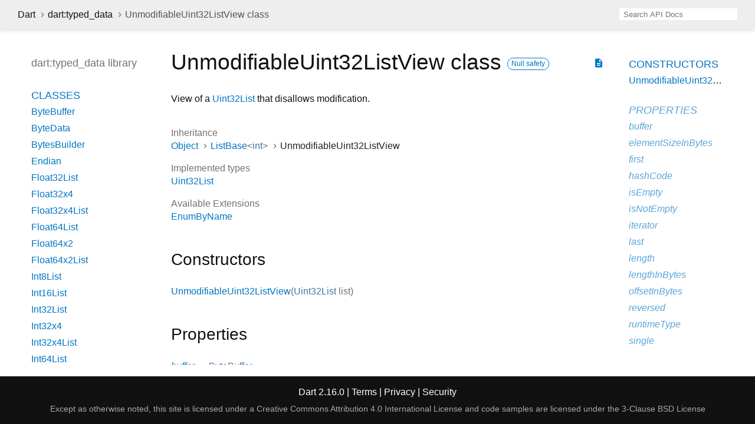

--- FILE ---
content_type: text/html
request_url: https://api.dart.dev/stable/2.16.0/dart-typed_data/UnmodifiableUint32ListView-class.html
body_size: 6207
content:
<!DOCTYPE html>
<html lang="en">
<head>
  <meta charset="utf-8">
  <meta http-equiv="X-UA-Compatible" content="IE=edge">
  <meta name="viewport" content="width=device-width, height=device-height, initial-scale=1, user-scalable=no">
  <meta name="description" content="API docs for the UnmodifiableUint32ListView class from the dart:typed_data library, for the Dart programming language.">
  <title>UnmodifiableUint32ListView class - dart:typed_data library - Dart API</title>
  <link rel="canonical" href="https://api.dart.dev/">


  
  <link rel="preconnect" href="https://fonts.gstatic.com">
  <link href="https://fonts.googleapis.com/css2?family=Roboto+Mono:ital,wght@0,300;0,400;0,500;0,700;1,400&amp;display=swap" rel="stylesheet">
  <link href="https://fonts.googleapis.com/icon?family=Material+Icons" rel="stylesheet">
  
  <link rel="stylesheet" href="../static-assets/github.css?v1">
  <link rel="stylesheet" href="../static-assets/styles.css?v1">
  <link rel="icon" href="../static-assets/favicon.png?v1">

  
<!-- Google tag (gtag.js) -->
<script async src="https://www.googletagmanager.com/gtag/js?id=G-VVQ8908SJ5"></script>
<script>
window.dataLayer = window.dataLayer || [];
function gtag(){dataLayer.push(arguments);}
gtag('js', new Date());

gtag('config', 'G-VVQ8908SJ5');
</script>
<link rel="preconnect" href="https://fonts.googleapis.com">
<link rel="preconnect" href="https://fonts.gstatic.com" crossorigin>
<link rel="preload" href="https://fonts.googleapis.com/css2?family=Google+Sans+Text:wght@400&family=Google+Sans:wght@500&display=swap" as="style">
<link rel="stylesheet" href="https://fonts.googleapis.com/css2?family=Google+Sans+Text:wght@400&family=Google+Sans:wght@500&display=swap">
<link rel="stylesheet" href="https://www.gstatic.com/glue/cookienotificationbar/cookienotificationbar.min.css">
</head>


<body data-base-href="../" data-using-base-href="false">

<div id="overlay-under-drawer"></div>

<header id="title">
  <button id="sidenav-left-toggle" type="button">&nbsp;</button>
  <ol class="breadcrumbs gt-separated dark hidden-xs">
    <li><a href="../index.html">Dart</a></li>
    <li><a href="../dart-typed_data/dart-typed_data-library.html">dart:typed_data</a></li>
    <li class="self-crumb">UnmodifiableUint32ListView class</li>
  </ol>
  <div class="self-name">UnmodifiableUint32ListView</div>
  <form class="search navbar-right" role="search">
    <input type="text" id="search-box" autocomplete="off" disabled class="form-control typeahead" placeholder="Loading search...">
  </form>
</header>

<main>


  <div id="dartdoc-main-content" class="main-content">
      <div>
  <div id="external-links" class="btn-group"><a title="View source code" class="source-link" href="https://github.com/dart-lang/sdk/blob/547d54e13cc8c1ce9279792fd16c189663e18f96/sdk/lib/typed_data/unmodifiable_typed_data.dart#L223"><i class="material-icons">description</i></a></div>
<h1><span class="kind-class">UnmodifiableUint32ListView</span> class 
    <a href="https://dart.dev/null-safety" class="feature feature-null-safety" title="Supports the null safety language feature.">Null safety</a>
 
</h1></div>

    
<section class="desc markdown">
  <p>View of a <a href="../dart-typed_data/Uint32List-class.html">Uint32List</a> that disallows modification.</p>
</section>


    <section>
      <dl class="dl-horizontal">
        <dt>Inheritance</dt>
        <dd><ul class="gt-separated dark clazz-relationships">
          <li><a href="../dart-core/Object-class.html">Object</a></li>
          <li><a href="../dart-collection/ListBase-class.html">ListBase</a><span class="signature">&lt;<wbr><span class="type-parameter"><a href="../dart-core/int-class.html">int</a></span>&gt;</span></li>
          <li>UnmodifiableUint32ListView</li>
        </ul></dd>

        <dt>Implemented types</dt>
        <dd>
          <ul class="comma-separated clazz-relationships">
            <li><a href="../dart-typed_data/Uint32List-class.html">Uint32List</a></li>
          </ul>
        </dd>



        <dt>Available Extensions</dt>
        <dd><ul class="comma-separated clazz-relationships">
          <li><a href="../dart-core/EnumByName.html">EnumByName</a></li>
        </ul></dd>

      </dl>
    </section>

    <section class="summary offset-anchor" id="constructors">
      <h2>Constructors</h2>

      <dl class="constructor-summary-list">
        <dt id="UnmodifiableUint32ListView" class="callable">
          <span class="name"><a href="../dart-typed_data/UnmodifiableUint32ListView/UnmodifiableUint32ListView.html">UnmodifiableUint32ListView</a></span><span class="signature">(<span class="parameter" id="-param-list"><span class="type-annotation"><a href="../dart-typed_data/Uint32List-class.html">Uint32List</a></span> <span class="parameter-name">list</span></span>)</span>
        </dt>
        <dd>
           
        </dd>
      </dl>
    </section>

    <section class="summary offset-anchor inherited" id="instance-properties">
      <h2>Properties</h2>

      <dl class="properties">
        <dt id="buffer" class="property inherited">
  <span class="name"><a href="../dart-typed_data/UnmodifiableUint32ListView/buffer.html">buffer</a></span>
  <span class="signature">→ <a href="../dart-typed_data/ByteBuffer-class.html">ByteBuffer</a></span> 

</dt>
<dd class="inherited">
   
  <div class="features">read-only, inherited</div>

</dd>

        <dt id="elementSizeInBytes" class="property inherited">
  <span class="name"><a href="../dart-typed_data/UnmodifiableUint32ListView/elementSizeInBytes.html">elementSizeInBytes</a></span>
  <span class="signature">→ <a href="../dart-core/int-class.html">int</a></span> 

</dt>
<dd class="inherited">
   
  <div class="features">read-only, inherited</div>

</dd>

        <dt id="first" class="property inherited">
  <span class="name"><a href="../dart-collection/ListMixin/first.html">first</a></span>
  <span class="signature">↔ <a href="../dart-core/int-class.html">int</a></span> 

</dt>
<dd class="inherited">
  Returns the first element. <a href="../dart-collection/ListMixin/first.html">[...]</a>
  <div class="features">read / write, inherited</div>

</dd>

        <dt id="hashCode" class="property inherited">
  <span class="name"><a href="../dart-core/Object/hashCode.html">hashCode</a></span>
  <span class="signature">→ <a href="../dart-core/int-class.html">int</a></span> 

</dt>
<dd class="inherited">
  The hash code for this object. <a href="../dart-core/Object/hashCode.html">[...]</a>
  <div class="features">read-only, inherited</div>

</dd>

        <dt id="isEmpty" class="property inherited">
  <span class="name"><a href="../dart-collection/ListMixin/isEmpty.html">isEmpty</a></span>
  <span class="signature">→ <a href="../dart-core/bool-class.html">bool</a></span> 

</dt>
<dd class="inherited">
  Whether this collection has no elements. <a href="../dart-collection/ListMixin/isEmpty.html">[...]</a>
  <div class="features">read-only, inherited</div>

</dd>

        <dt id="isNotEmpty" class="property inherited">
  <span class="name"><a href="../dart-collection/ListMixin/isNotEmpty.html">isNotEmpty</a></span>
  <span class="signature">→ <a href="../dart-core/bool-class.html">bool</a></span> 

</dt>
<dd class="inherited">
  Whether this collection has at least one element. <a href="../dart-collection/ListMixin/isNotEmpty.html">[...]</a>
  <div class="features">read-only, inherited</div>

</dd>

        <dt id="iterator" class="property inherited">
  <span class="name"><a href="../dart-collection/ListMixin/iterator.html">iterator</a></span>
  <span class="signature">→ <a href="../dart-core/Iterator-class.html">Iterator</a><span class="signature">&lt;<wbr><span class="type-parameter"><a href="../dart-core/int-class.html">int</a></span>&gt;</span></span> 

</dt>
<dd class="inherited">
  Returns a new <code>Iterator</code> that allows iterating the elements of this
<code>Iterable</code>. <a href="../dart-collection/ListMixin/iterator.html">[...]</a>
  <div class="features">read-only, inherited</div>

</dd>

        <dt id="last" class="property inherited">
  <span class="name"><a href="../dart-collection/ListMixin/last.html">last</a></span>
  <span class="signature">↔ <a href="../dart-core/int-class.html">int</a></span> 

</dt>
<dd class="inherited">
  Returns the last element. <a href="../dart-collection/ListMixin/last.html">[...]</a>
  <div class="features">read / write, inherited</div>

</dd>

        <dt id="length" class="property inherited">
  <span class="name"><a href="../dart-typed_data/UnmodifiableUint32ListView/length.html">length</a></span>
  <span class="signature">↔ <a href="../dart-core/int-class.html">int</a></span> 

</dt>
<dd class="inherited">
  This operation is not supported by an unmodifiable list. 
  <div class="features">read / write, inherited</div>

</dd>

        <dt id="lengthInBytes" class="property inherited">
  <span class="name"><a href="../dart-typed_data/UnmodifiableUint32ListView/lengthInBytes.html">lengthInBytes</a></span>
  <span class="signature">→ <a href="../dart-core/int-class.html">int</a></span> 

</dt>
<dd class="inherited">
   
  <div class="features">read-only, inherited</div>

</dd>

        <dt id="offsetInBytes" class="property inherited">
  <span class="name"><a href="../dart-typed_data/UnmodifiableUint32ListView/offsetInBytes.html">offsetInBytes</a></span>
  <span class="signature">→ <a href="../dart-core/int-class.html">int</a></span> 

</dt>
<dd class="inherited">
   
  <div class="features">read-only, inherited</div>

</dd>

        <dt id="reversed" class="property inherited">
  <span class="name"><a href="../dart-collection/ListMixin/reversed.html">reversed</a></span>
  <span class="signature">→ <a href="../dart-core/Iterable-class.html">Iterable</a><span class="signature">&lt;<wbr><span class="type-parameter"><a href="../dart-core/int-class.html">int</a></span>&gt;</span></span> 

</dt>
<dd class="inherited">
  An <a href="../dart-core/Iterable-class.html">Iterable</a> of the objects in this list in reverse order. <a href="../dart-collection/ListMixin/reversed.html">[...]</a>
  <div class="features">read-only, inherited</div>

</dd>

        <dt id="runtimeType" class="property inherited">
  <span class="name"><a href="../dart-core/Object/runtimeType.html">runtimeType</a></span>
  <span class="signature">→ <a href="../dart-core/Type-class.html">Type</a></span> 

</dt>
<dd class="inherited">
  A representation of the runtime type of the object. 
  <div class="features">read-only, inherited</div>

</dd>

        <dt id="single" class="property inherited">
  <span class="name"><a href="../dart-collection/ListMixin/single.html">single</a></span>
  <span class="signature">→ <a href="../dart-core/int-class.html">int</a></span> 

</dt>
<dd class="inherited">
  Checks that this iterable has only one element, and returns that element. <a href="../dart-collection/ListMixin/single.html">[...]</a>
  <div class="features">read-only, inherited</div>

</dd>

      </dl>
    </section>

    <section class="summary offset-anchor" id="instance-methods">
      <h2>Methods</h2>
      <dl class="callables">
        <dt id="add" class="callable inherited">
  <span class="name"><a href="../dart-typed_data/UnmodifiableUint32ListView/add.html">add</a></span><span class="signature">(<wbr><span class="parameter" id="add-param-value"><span class="type-annotation"><a href="../dart-core/int-class.html">int</a></span> <span class="parameter-name">value</span></span>)
    <span class="returntype parameter">→ void</span>
  </span>
  

</dt>
<dd class="inherited">
  This operation is not supported by an unmodifiable list. 
  <div class="features">inherited</div>

</dd>

        <dt id="addAll" class="callable inherited">
  <span class="name"><a href="../dart-typed_data/UnmodifiableUint32ListView/addAll.html">addAll</a></span><span class="signature">(<wbr><span class="parameter" id="addAll-param-iterable"><span class="type-annotation"><a href="../dart-core/Iterable-class.html">Iterable</a><span class="signature">&lt;<wbr><span class="type-parameter"><a href="../dart-core/int-class.html">int</a></span>&gt;</span></span> <span class="parameter-name">iterable</span></span>)
    <span class="returntype parameter">→ void</span>
  </span>
  

</dt>
<dd class="inherited">
  This operation is not supported by an unmodifiable list. 
  <div class="features">inherited</div>

</dd>

        <dt id="any" class="callable inherited">
  <span class="name"><a href="../dart-collection/ListMixin/any.html">any</a></span><span class="signature">(<wbr><span class="parameter" id="any-param-test"><span class="type-annotation"><a href="../dart-core/bool-class.html">bool</a></span> <span class="parameter-name">test</span>(<span class="parameter" id="param-element"><span class="type-annotation"><a href="../dart-core/int-class.html">int</a></span> <span class="parameter-name">element</span></span>)</span>)
    <span class="returntype parameter">→ <a href="../dart-core/bool-class.html">bool</a></span>
  </span>
  

</dt>
<dd class="inherited">
  Checks whether any element of this iterable satisfies <code>test</code>. <a href="../dart-collection/ListMixin/any.html">[...]</a>
  <div class="features">inherited</div>

</dd>

        <dt id="asMap" class="callable inherited">
  <span class="name"><a href="../dart-collection/ListMixin/asMap.html">asMap</a></span><span class="signature">(<wbr>)
    <span class="returntype parameter">→ <a href="../dart-core/Map-class.html">Map</a><span class="signature">&lt;<wbr><span class="type-parameter"><a href="../dart-core/int-class.html">int</a></span>, <span class="type-parameter"><a href="../dart-core/int-class.html">int</a></span>&gt;</span></span>
  </span>
  

</dt>
<dd class="inherited">
  An unmodifiable <a href="../dart-core/Map-class.html">Map</a> view of this list. <a href="../dart-collection/ListMixin/asMap.html">[...]</a>
  <div class="features">inherited</div>

</dd>

        <dt id="cast" class="callable inherited">
  <span class="name"><a href="../dart-collection/ListMixin/cast.html">cast</a></span><span class="signature">&lt;<wbr><span class="type-parameter">R</span>&gt;</span><span class="signature">(<wbr>)
    <span class="returntype parameter">→ <a href="../dart-core/List-class.html">List</a><span class="signature">&lt;<wbr><span class="type-parameter">R</span>&gt;</span></span>
  </span>
  

</dt>
<dd class="inherited">
  Returns a view of this list as a list of <code>R</code> instances. <a href="../dart-collection/ListMixin/cast.html">[...]</a>
  <div class="features">inherited</div>

</dd>

        <dt id="clear" class="callable inherited">
  <span class="name"><a href="../dart-typed_data/UnmodifiableUint32ListView/clear.html">clear</a></span><span class="signature">(<wbr>)
    <span class="returntype parameter">→ void</span>
  </span>
  

</dt>
<dd class="inherited">
  This operation is not supported by an unmodifiable list. 
  <div class="features">inherited</div>

</dd>

        <dt id="contains" class="callable inherited">
  <span class="name"><a href="../dart-collection/ListMixin/contains.html">contains</a></span><span class="signature">(<wbr><span class="parameter" id="contains-param-element"><span class="type-annotation"><a href="../dart-core/Object-class.html">Object</a>?</span> <span class="parameter-name">element</span></span>)
    <span class="returntype parameter">→ <a href="../dart-core/bool-class.html">bool</a></span>
  </span>
  

</dt>
<dd class="inherited">
  Whether the collection contains an element equal to <code>element</code>. <a href="../dart-collection/ListMixin/contains.html">[...]</a>
  <div class="features">inherited</div>

</dd>

        <dt id="elementAt" class="callable inherited">
  <span class="name"><a href="../dart-collection/ListMixin/elementAt.html">elementAt</a></span><span class="signature">(<wbr><span class="parameter" id="elementAt-param-index"><span class="type-annotation"><a href="../dart-core/int-class.html">int</a></span> <span class="parameter-name">index</span></span>)
    <span class="returntype parameter">→ <a href="../dart-core/int-class.html">int</a></span>
  </span>
  

</dt>
<dd class="inherited">
  Returns the <code>index</code>th element. <a href="../dart-collection/ListMixin/elementAt.html">[...]</a>
  <div class="features">inherited</div>

</dd>

        <dt id="every" class="callable inherited">
  <span class="name"><a href="../dart-collection/ListMixin/every.html">every</a></span><span class="signature">(<wbr><span class="parameter" id="every-param-test"><span class="type-annotation"><a href="../dart-core/bool-class.html">bool</a></span> <span class="parameter-name">test</span>(<span class="parameter" id="param-element"><span class="type-annotation"><a href="../dart-core/int-class.html">int</a></span> <span class="parameter-name">element</span></span>)</span>)
    <span class="returntype parameter">→ <a href="../dart-core/bool-class.html">bool</a></span>
  </span>
  

</dt>
<dd class="inherited">
  Checks whether every element of this iterable satisfies <code>test</code>. <a href="../dart-collection/ListMixin/every.html">[...]</a>
  <div class="features">inherited</div>

</dd>

        <dt id="expand" class="callable inherited">
  <span class="name"><a href="../dart-collection/ListMixin/expand.html">expand</a></span><span class="signature">&lt;<wbr><span class="type-parameter">T</span>&gt;</span><span class="signature">(<wbr><span class="parameter" id="expand-param-f"><span class="type-annotation"><a href="../dart-core/Iterable-class.html">Iterable</a><span class="signature">&lt;<wbr><span class="type-parameter">T</span>&gt;</span></span> <span class="parameter-name">f</span>(<span class="parameter" id="param-element"><span class="type-annotation"><a href="../dart-core/int-class.html">int</a></span> <span class="parameter-name">element</span></span>)</span>)
    <span class="returntype parameter">→ <a href="../dart-core/Iterable-class.html">Iterable</a><span class="signature">&lt;<wbr><span class="type-parameter">T</span>&gt;</span></span>
  </span>
  

</dt>
<dd class="inherited">
  Expands each element of this <a href="../dart-core/Iterable-class.html">Iterable</a> into zero or more elements. <a href="../dart-collection/ListMixin/expand.html">[...]</a>
  <div class="features">inherited</div>

</dd>

        <dt id="fillRange" class="callable inherited">
  <span class="name"><a href="../dart-typed_data/UnmodifiableUint32ListView/fillRange.html">fillRange</a></span><span class="signature">(<wbr><span class="parameter" id="fillRange-param-start"><span class="type-annotation"><a href="../dart-core/int-class.html">int</a></span> <span class="parameter-name">start</span>, </span><span class="parameter" id="fillRange-param-end"><span class="type-annotation"><a href="../dart-core/int-class.html">int</a></span> <span class="parameter-name">end</span>, </span><span class="parameter" id="fillRange-param-fillValue">[<span class="type-annotation"><a href="../dart-core/int-class.html">int</a>?</span> <span class="parameter-name">fillValue</span>]</span>)
    <span class="returntype parameter">→ void</span>
  </span>
  

</dt>
<dd class="inherited">
  This operation is not supported by an unmodifiable list. 
  <div class="features">inherited</div>

</dd>

        <dt id="firstWhere" class="callable inherited">
  <span class="name"><a href="../dart-collection/ListMixin/firstWhere.html">firstWhere</a></span><span class="signature">(<wbr><span class="parameter" id="firstWhere-param-test"><span class="type-annotation"><a href="../dart-core/bool-class.html">bool</a></span> <span class="parameter-name">test</span>(<span class="parameter" id="param-element"><span class="type-annotation"><a href="../dart-core/int-class.html">int</a></span> <span class="parameter-name">element</span></span>), </span><span class="parameter" id="firstWhere-param-orElse">{<span class="type-annotation"><a href="../dart-core/int-class.html">int</a></span> <span class="parameter-name">orElse</span>()?}</span>)
    <span class="returntype parameter">→ <a href="../dart-core/int-class.html">int</a></span>
  </span>
  

</dt>
<dd class="inherited">
  Returns the first element that satisfies the given predicate <code>test</code>. <a href="../dart-collection/ListMixin/firstWhere.html">[...]</a>
  <div class="features">inherited</div>

</dd>

        <dt id="fold" class="callable inherited">
  <span class="name"><a href="../dart-collection/ListMixin/fold.html">fold</a></span><span class="signature">&lt;<wbr><span class="type-parameter">T</span>&gt;</span><span class="signature">(<wbr><span class="parameter" id="fold-param-initialValue"><span class="type-annotation">T</span> <span class="parameter-name">initialValue</span>, </span><span class="parameter" id="fold-param-combine"><span class="type-annotation">T</span> <span class="parameter-name">combine</span>(<span class="parameter" id="param-previousValue"><span class="type-annotation">T</span> <span class="parameter-name">previousValue</span>, </span><span class="parameter" id="param-element"><span class="type-annotation"><a href="../dart-core/int-class.html">int</a></span> <span class="parameter-name">element</span></span>)</span>)
    <span class="returntype parameter">→ T</span>
  </span>
  

</dt>
<dd class="inherited">
  Reduces a collection to a single value by iteratively combining each
element of the collection with an existing value <a href="../dart-collection/ListMixin/fold.html">[...]</a>
  <div class="features">inherited</div>

</dd>

        <dt id="followedBy" class="callable inherited">
  <span class="name"><a href="../dart-collection/ListMixin/followedBy.html">followedBy</a></span><span class="signature">(<wbr><span class="parameter" id="followedBy-param-other"><span class="type-annotation"><a href="../dart-core/Iterable-class.html">Iterable</a><span class="signature">&lt;<wbr><span class="type-parameter"><a href="../dart-core/int-class.html">int</a></span>&gt;</span></span> <span class="parameter-name">other</span></span>)
    <span class="returntype parameter">→ <a href="../dart-core/Iterable-class.html">Iterable</a><span class="signature">&lt;<wbr><span class="type-parameter"><a href="../dart-core/int-class.html">int</a></span>&gt;</span></span>
  </span>
  

</dt>
<dd class="inherited">
  Returns the lazy concatenation of this iterable and <code>other</code>. <a href="../dart-collection/ListMixin/followedBy.html">[...]</a>
  <div class="features">inherited</div>

</dd>

        <dt id="forEach" class="callable inherited">
  <span class="name"><a href="../dart-collection/ListMixin/forEach.html">forEach</a></span><span class="signature">(<wbr><span class="parameter" id="forEach-param-action"><span class="type-annotation">void</span> <span class="parameter-name">action</span>(<span class="parameter" id="param-element"><span class="type-annotation"><a href="../dart-core/int-class.html">int</a></span> <span class="parameter-name">element</span></span>)</span>)
    <span class="returntype parameter">→ void</span>
  </span>
  

</dt>
<dd class="inherited">
  Invokes <code>action</code> on each element of this iterable in iteration order. <a href="../dart-collection/ListMixin/forEach.html">[...]</a>
  <div class="features">inherited</div>

</dd>

        <dt id="getRange" class="callable inherited">
  <span class="name"><a href="../dart-collection/ListMixin/getRange.html">getRange</a></span><span class="signature">(<wbr><span class="parameter" id="getRange-param-start"><span class="type-annotation"><a href="../dart-core/int-class.html">int</a></span> <span class="parameter-name">start</span>, </span><span class="parameter" id="getRange-param-end"><span class="type-annotation"><a href="../dart-core/int-class.html">int</a></span> <span class="parameter-name">end</span></span>)
    <span class="returntype parameter">→ <a href="../dart-core/Iterable-class.html">Iterable</a><span class="signature">&lt;<wbr><span class="type-parameter"><a href="../dart-core/int-class.html">int</a></span>&gt;</span></span>
  </span>
  

</dt>
<dd class="inherited">
  Creates an <a href="../dart-core/Iterable-class.html">Iterable</a> that iterates over a range of elements. <a href="../dart-collection/ListMixin/getRange.html">[...]</a>
  <div class="features">inherited</div>

</dd>

        <dt id="indexOf" class="callable inherited">
  <span class="name"><a href="../dart-collection/ListMixin/indexOf.html">indexOf</a></span><span class="signature">(<wbr><span class="parameter" id="indexOf-param-element"><span class="type-annotation"><a href="../dart-core/Object-class.html">Object</a>?</span> <span class="parameter-name">element</span>, </span><span class="parameter" id="indexOf-param-start">[<span class="type-annotation"><a href="../dart-core/int-class.html">int</a></span> <span class="parameter-name">start</span> = <span class="default-value">0</span>]</span>)
    <span class="returntype parameter">→ <a href="../dart-core/int-class.html">int</a></span>
  </span>
  

</dt>
<dd class="inherited">
  The first index of <code>element</code> in this list. <a href="../dart-collection/ListMixin/indexOf.html">[...]</a>
  <div class="features">inherited</div>

</dd>

        <dt id="indexWhere" class="callable inherited">
  <span class="name"><a href="../dart-collection/ListMixin/indexWhere.html">indexWhere</a></span><span class="signature">(<wbr><span class="parameter" id="indexWhere-param-test"><span class="type-annotation"><a href="../dart-core/bool-class.html">bool</a></span> <span class="parameter-name">test</span>(<span class="parameter" id="param-element"><span class="type-annotation"><a href="../dart-core/int-class.html">int</a></span> <span class="parameter-name">element</span></span>), </span><span class="parameter" id="indexWhere-param-start">[<span class="type-annotation"><a href="../dart-core/int-class.html">int</a></span> <span class="parameter-name">start</span> = <span class="default-value">0</span>]</span>)
    <span class="returntype parameter">→ <a href="../dart-core/int-class.html">int</a></span>
  </span>
  

</dt>
<dd class="inherited">
  The first index in the list that satisfies the provided <code>test</code>. <a href="../dart-collection/ListMixin/indexWhere.html">[...]</a>
  <div class="features">inherited</div>

</dd>

        <dt id="insert" class="callable inherited">
  <span class="name"><a href="../dart-typed_data/UnmodifiableUint32ListView/insert.html">insert</a></span><span class="signature">(<wbr><span class="parameter" id="insert-param-index"><span class="type-annotation"><a href="../dart-core/int-class.html">int</a></span> <span class="parameter-name">index</span>, </span><span class="parameter" id="insert-param-element"><span class="type-annotation"><a href="../dart-core/int-class.html">int</a></span> <span class="parameter-name">element</span></span>)
    <span class="returntype parameter">→ void</span>
  </span>
  

</dt>
<dd class="inherited">
  This operation is not supported by an unmodifiable list. 
  <div class="features">inherited</div>

</dd>

        <dt id="insertAll" class="callable inherited">
  <span class="name"><a href="../dart-typed_data/UnmodifiableUint32ListView/insertAll.html">insertAll</a></span><span class="signature">(<wbr><span class="parameter" id="insertAll-param-at"><span class="type-annotation"><a href="../dart-core/int-class.html">int</a></span> <span class="parameter-name">at</span>, </span><span class="parameter" id="insertAll-param-iterable"><span class="type-annotation"><a href="../dart-core/Iterable-class.html">Iterable</a><span class="signature">&lt;<wbr><span class="type-parameter"><a href="../dart-core/int-class.html">int</a></span>&gt;</span></span> <span class="parameter-name">iterable</span></span>)
    <span class="returntype parameter">→ void</span>
  </span>
  

</dt>
<dd class="inherited">
  This operation is not supported by an unmodifiable list. 
  <div class="features">inherited</div>

</dd>

        <dt id="join" class="callable inherited">
  <span class="name"><a href="../dart-collection/ListMixin/join.html">join</a></span><span class="signature">(<wbr><span class="parameter" id="join-param-separator">[<span class="type-annotation"><a href="../dart-core/String-class.html">String</a></span> <span class="parameter-name">separator</span> = <span class="default-value">""</span>]</span>)
    <span class="returntype parameter">→ <a href="../dart-core/String-class.html">String</a></span>
  </span>
  

</dt>
<dd class="inherited">
  Converts each element to a <a href="../dart-core/String-class.html">String</a> and concatenates the strings. <a href="../dart-collection/ListMixin/join.html">[...]</a>
  <div class="features">inherited</div>

</dd>

        <dt id="lastIndexOf" class="callable inherited">
  <span class="name"><a href="../dart-collection/ListMixin/lastIndexOf.html">lastIndexOf</a></span><span class="signature">(<wbr><span class="parameter" id="lastIndexOf-param-element"><span class="type-annotation"><a href="../dart-core/Object-class.html">Object</a>?</span> <span class="parameter-name">element</span>, </span><span class="parameter" id="lastIndexOf-param-start">[<span class="type-annotation"><a href="../dart-core/int-class.html">int</a>?</span> <span class="parameter-name">start</span>]</span>)
    <span class="returntype parameter">→ <a href="../dart-core/int-class.html">int</a></span>
  </span>
  

</dt>
<dd class="inherited">
  The last index of <code>element</code> in this list. <a href="../dart-collection/ListMixin/lastIndexOf.html">[...]</a>
  <div class="features">inherited</div>

</dd>

        <dt id="lastIndexWhere" class="callable inherited">
  <span class="name"><a href="../dart-collection/ListMixin/lastIndexWhere.html">lastIndexWhere</a></span><span class="signature">(<wbr><span class="parameter" id="lastIndexWhere-param-test"><span class="type-annotation"><a href="../dart-core/bool-class.html">bool</a></span> <span class="parameter-name">test</span>(<span class="parameter" id="param-element"><span class="type-annotation"><a href="../dart-core/int-class.html">int</a></span> <span class="parameter-name">element</span></span>), </span><span class="parameter" id="lastIndexWhere-param-start">[<span class="type-annotation"><a href="../dart-core/int-class.html">int</a>?</span> <span class="parameter-name">start</span>]</span>)
    <span class="returntype parameter">→ <a href="../dart-core/int-class.html">int</a></span>
  </span>
  

</dt>
<dd class="inherited">
  The last index in the list that satisfies the provided <code>test</code>. <a href="../dart-collection/ListMixin/lastIndexWhere.html">[...]</a>
  <div class="features">inherited</div>

</dd>

        <dt id="lastWhere" class="callable inherited">
  <span class="name"><a href="../dart-collection/ListMixin/lastWhere.html">lastWhere</a></span><span class="signature">(<wbr><span class="parameter" id="lastWhere-param-test"><span class="type-annotation"><a href="../dart-core/bool-class.html">bool</a></span> <span class="parameter-name">test</span>(<span class="parameter" id="param-element"><span class="type-annotation"><a href="../dart-core/int-class.html">int</a></span> <span class="parameter-name">element</span></span>), </span><span class="parameter" id="lastWhere-param-orElse">{<span class="type-annotation"><a href="../dart-core/int-class.html">int</a></span> <span class="parameter-name">orElse</span>()?}</span>)
    <span class="returntype parameter">→ <a href="../dart-core/int-class.html">int</a></span>
  </span>
  

</dt>
<dd class="inherited">
  Returns the last element that satisfies the given predicate <code>test</code>. <a href="../dart-collection/ListMixin/lastWhere.html">[...]</a>
  <div class="features">inherited</div>

</dd>

        <dt id="map" class="callable inherited">
  <span class="name"><a href="../dart-collection/ListMixin/map.html">map</a></span><span class="signature">&lt;<wbr><span class="type-parameter">T</span>&gt;</span><span class="signature">(<wbr><span class="parameter" id="map-param-f"><span class="type-annotation">T</span> <span class="parameter-name">f</span>(<span class="parameter" id="param-element"><span class="type-annotation"><a href="../dart-core/int-class.html">int</a></span> <span class="parameter-name">element</span></span>)</span>)
    <span class="returntype parameter">→ <a href="../dart-core/Iterable-class.html">Iterable</a><span class="signature">&lt;<wbr><span class="type-parameter">T</span>&gt;</span></span>
  </span>
  

</dt>
<dd class="inherited">
  The current elements of this iterable modified by <code>toElement</code>. <a href="../dart-collection/ListMixin/map.html">[...]</a>
  <div class="features">inherited</div>

</dd>

        <dt id="noSuchMethod" class="callable inherited">
  <span class="name"><a href="../dart-core/Object/noSuchMethod.html">noSuchMethod</a></span><span class="signature">(<wbr><span class="parameter" id="noSuchMethod-param-invocation"><span class="type-annotation"><a href="../dart-core/Invocation-class.html">Invocation</a></span> <span class="parameter-name">invocation</span></span>)
    <span class="returntype parameter">→ dynamic</span>
  </span>
  

</dt>
<dd class="inherited">
  Invoked when a non-existent method or property is accessed. <a href="../dart-core/Object/noSuchMethod.html">[...]</a>
  <div class="features">inherited</div>

</dd>

        <dt id="reduce" class="callable inherited">
  <span class="name"><a href="../dart-collection/ListMixin/reduce.html">reduce</a></span><span class="signature">(<wbr><span class="parameter" id="reduce-param-combine"><span class="type-annotation"><a href="../dart-core/int-class.html">int</a></span> <span class="parameter-name">combine</span>(<span class="parameter" id="param-previousValue"><span class="type-annotation"><a href="../dart-core/int-class.html">int</a></span> <span class="parameter-name">previousValue</span>, </span><span class="parameter" id="param-element"><span class="type-annotation"><a href="../dart-core/int-class.html">int</a></span> <span class="parameter-name">element</span></span>)</span>)
    <span class="returntype parameter">→ <a href="../dart-core/int-class.html">int</a></span>
  </span>
  

</dt>
<dd class="inherited">
  Reduces a collection to a single value by iteratively combining elements
of the collection using the provided function. <a href="../dart-collection/ListMixin/reduce.html">[...]</a>
  <div class="features">inherited</div>

</dd>

        <dt id="remove" class="callable inherited">
  <span class="name"><a href="../dart-typed_data/UnmodifiableUint32ListView/remove.html">remove</a></span><span class="signature">(<wbr><span class="parameter" id="remove-param-element"><span class="type-annotation"><a href="../dart-core/Object-class.html">Object</a>?</span> <span class="parameter-name">element</span></span>)
    <span class="returntype parameter">→ <a href="../dart-core/bool-class.html">bool</a></span>
  </span>
  

</dt>
<dd class="inherited">
  This operation is not supported by an unmodifiable list. 
  <div class="features">inherited</div>

</dd>

        <dt id="removeAt" class="callable inherited">
  <span class="name"><a href="../dart-typed_data/UnmodifiableUint32ListView/removeAt.html">removeAt</a></span><span class="signature">(<wbr><span class="parameter" id="removeAt-param-index"><span class="type-annotation"><a href="../dart-core/int-class.html">int</a></span> <span class="parameter-name">index</span></span>)
    <span class="returntype parameter">→ <a href="../dart-core/int-class.html">int</a></span>
  </span>
  

</dt>
<dd class="inherited">
  This operation is not supported by an unmodifiable list. 
  <div class="features">inherited</div>

</dd>

        <dt id="removeLast" class="callable inherited">
  <span class="name"><a href="../dart-typed_data/UnmodifiableUint32ListView/removeLast.html">removeLast</a></span><span class="signature">(<wbr>)
    <span class="returntype parameter">→ <a href="../dart-core/int-class.html">int</a></span>
  </span>
  

</dt>
<dd class="inherited">
  This operation is not supported by an unmodifiable list. 
  <div class="features">inherited</div>

</dd>

        <dt id="removeRange" class="callable inherited">
  <span class="name"><a href="../dart-typed_data/UnmodifiableUint32ListView/removeRange.html">removeRange</a></span><span class="signature">(<wbr><span class="parameter" id="removeRange-param-start"><span class="type-annotation"><a href="../dart-core/int-class.html">int</a></span> <span class="parameter-name">start</span>, </span><span class="parameter" id="removeRange-param-end"><span class="type-annotation"><a href="../dart-core/int-class.html">int</a></span> <span class="parameter-name">end</span></span>)
    <span class="returntype parameter">→ void</span>
  </span>
  

</dt>
<dd class="inherited">
  This operation is not supported by an unmodifiable list. 
  <div class="features">inherited</div>

</dd>

        <dt id="removeWhere" class="callable inherited">
  <span class="name"><a href="../dart-typed_data/UnmodifiableUint32ListView/removeWhere.html">removeWhere</a></span><span class="signature">(<wbr><span class="parameter" id="removeWhere-param-test"><span class="type-annotation"><a href="../dart-core/bool-class.html">bool</a></span> <span class="parameter-name">test</span>(<span class="parameter" id="param-element"><span class="type-annotation"><a href="../dart-core/int-class.html">int</a></span> <span class="parameter-name">element</span></span>)</span>)
    <span class="returntype parameter">→ void</span>
  </span>
  

</dt>
<dd class="inherited">
  This operation is not supported by an unmodifiable list. 
  <div class="features">inherited</div>

</dd>

        <dt id="replaceRange" class="callable inherited">
  <span class="name"><a href="../dart-typed_data/UnmodifiableUint32ListView/replaceRange.html">replaceRange</a></span><span class="signature">(<wbr><span class="parameter" id="replaceRange-param-start"><span class="type-annotation"><a href="../dart-core/int-class.html">int</a></span> <span class="parameter-name">start</span>, </span><span class="parameter" id="replaceRange-param-end"><span class="type-annotation"><a href="../dart-core/int-class.html">int</a></span> <span class="parameter-name">end</span>, </span><span class="parameter" id="replaceRange-param-iterable"><span class="type-annotation"><a href="../dart-core/Iterable-class.html">Iterable</a><span class="signature">&lt;<wbr><span class="type-parameter"><a href="../dart-core/int-class.html">int</a></span>&gt;</span></span> <span class="parameter-name">iterable</span></span>)
    <span class="returntype parameter">→ void</span>
  </span>
  

</dt>
<dd class="inherited">
  This operation is not supported by an unmodifiable list. 
  <div class="features">inherited</div>

</dd>

        <dt id="retainWhere" class="callable inherited">
  <span class="name"><a href="../dart-typed_data/UnmodifiableUint32ListView/retainWhere.html">retainWhere</a></span><span class="signature">(<wbr><span class="parameter" id="retainWhere-param-test"><span class="type-annotation"><a href="../dart-core/bool-class.html">bool</a></span> <span class="parameter-name">test</span>(<span class="parameter" id="param-element"><span class="type-annotation"><a href="../dart-core/int-class.html">int</a></span> <span class="parameter-name">element</span></span>)</span>)
    <span class="returntype parameter">→ void</span>
  </span>
  

</dt>
<dd class="inherited">
  This operation is not supported by an unmodifiable list. 
  <div class="features">inherited</div>

</dd>

        <dt id="setAll" class="callable inherited">
  <span class="name"><a href="../dart-typed_data/UnmodifiableUint32ListView/setAll.html">setAll</a></span><span class="signature">(<wbr><span class="parameter" id="setAll-param-at"><span class="type-annotation"><a href="../dart-core/int-class.html">int</a></span> <span class="parameter-name">at</span>, </span><span class="parameter" id="setAll-param-iterable"><span class="type-annotation"><a href="../dart-core/Iterable-class.html">Iterable</a><span class="signature">&lt;<wbr><span class="type-parameter"><a href="../dart-core/int-class.html">int</a></span>&gt;</span></span> <span class="parameter-name">iterable</span></span>)
    <span class="returntype parameter">→ void</span>
  </span>
  

</dt>
<dd class="inherited">
  This operation is not supported by an unmodifiable list. 
  <div class="features">inherited</div>

</dd>

        <dt id="setRange" class="callable inherited">
  <span class="name"><a href="../dart-typed_data/UnmodifiableUint32ListView/setRange.html">setRange</a></span><span class="signature">(<wbr><span class="parameter" id="setRange-param-start"><span class="type-annotation"><a href="../dart-core/int-class.html">int</a></span> <span class="parameter-name">start</span>, </span><span class="parameter" id="setRange-param-end"><span class="type-annotation"><a href="../dart-core/int-class.html">int</a></span> <span class="parameter-name">end</span>, </span><span class="parameter" id="setRange-param-iterable"><span class="type-annotation"><a href="../dart-core/Iterable-class.html">Iterable</a><span class="signature">&lt;<wbr><span class="type-parameter"><a href="../dart-core/int-class.html">int</a></span>&gt;</span></span> <span class="parameter-name">iterable</span>, </span><span class="parameter" id="setRange-param-skipCount">[<span class="type-annotation"><a href="../dart-core/int-class.html">int</a></span> <span class="parameter-name">skipCount</span> = <span class="default-value">0</span>]</span>)
    <span class="returntype parameter">→ void</span>
  </span>
  

</dt>
<dd class="inherited">
  This operation is not supported by an unmodifiable list. 
  <div class="features">inherited</div>

</dd>

        <dt id="shuffle" class="callable inherited">
  <span class="name"><a href="../dart-typed_data/UnmodifiableUint32ListView/shuffle.html">shuffle</a></span><span class="signature">(<wbr><span class="parameter" id="shuffle-param-random">[<span class="type-annotation"><a href="../dart-math/Random-class.html">Random</a>?</span> <span class="parameter-name">random</span>]</span>)
    <span class="returntype parameter">→ void</span>
  </span>
  

</dt>
<dd class="inherited">
  This operation is not supported by an unmodifiable list. 
  <div class="features">inherited</div>

</dd>

        <dt id="singleWhere" class="callable inherited">
  <span class="name"><a href="../dart-collection/ListMixin/singleWhere.html">singleWhere</a></span><span class="signature">(<wbr><span class="parameter" id="singleWhere-param-test"><span class="type-annotation"><a href="../dart-core/bool-class.html">bool</a></span> <span class="parameter-name">test</span>(<span class="parameter" id="param-element"><span class="type-annotation"><a href="../dart-core/int-class.html">int</a></span> <span class="parameter-name">element</span></span>), </span><span class="parameter" id="singleWhere-param-orElse">{<span class="type-annotation"><a href="../dart-core/int-class.html">int</a></span> <span class="parameter-name">orElse</span>()?}</span>)
    <span class="returntype parameter">→ <a href="../dart-core/int-class.html">int</a></span>
  </span>
  

</dt>
<dd class="inherited">
  Returns the single element that satisfies <code>test</code>. <a href="../dart-collection/ListMixin/singleWhere.html">[...]</a>
  <div class="features">inherited</div>

</dd>

        <dt id="skip" class="callable inherited">
  <span class="name"><a href="../dart-collection/ListMixin/skip.html">skip</a></span><span class="signature">(<wbr><span class="parameter" id="skip-param-count"><span class="type-annotation"><a href="../dart-core/int-class.html">int</a></span> <span class="parameter-name">count</span></span>)
    <span class="returntype parameter">→ <a href="../dart-core/Iterable-class.html">Iterable</a><span class="signature">&lt;<wbr><span class="type-parameter"><a href="../dart-core/int-class.html">int</a></span>&gt;</span></span>
  </span>
  

</dt>
<dd class="inherited">
  Returns an <a href="../dart-core/Iterable-class.html">Iterable</a> that provides all but the first <code>count</code> elements. <a href="../dart-collection/ListMixin/skip.html">[...]</a>
  <div class="features">inherited</div>

</dd>

        <dt id="skipWhile" class="callable inherited">
  <span class="name"><a href="../dart-collection/ListMixin/skipWhile.html">skipWhile</a></span><span class="signature">(<wbr><span class="parameter" id="skipWhile-param-test"><span class="type-annotation"><a href="../dart-core/bool-class.html">bool</a></span> <span class="parameter-name">test</span>(<span class="parameter" id="param-element"><span class="type-annotation"><a href="../dart-core/int-class.html">int</a></span> <span class="parameter-name">element</span></span>)</span>)
    <span class="returntype parameter">→ <a href="../dart-core/Iterable-class.html">Iterable</a><span class="signature">&lt;<wbr><span class="type-parameter"><a href="../dart-core/int-class.html">int</a></span>&gt;</span></span>
  </span>
  

</dt>
<dd class="inherited">
  Returns an <code>Iterable</code> that skips leading elements while <code>test</code> is satisfied. <a href="../dart-collection/ListMixin/skipWhile.html">[...]</a>
  <div class="features">inherited</div>

</dd>

        <dt id="sort" class="callable inherited">
  <span class="name"><a href="../dart-typed_data/UnmodifiableUint32ListView/sort.html">sort</a></span><span class="signature">(<wbr><span class="parameter" id="sort-param-compare">[<span class="type-annotation"><a href="../dart-core/Comparator.html">Comparator</a><span class="signature">&lt;<wbr><span class="type-parameter"><a href="../dart-core/int-class.html">int</a></span>&gt;</span>?</span> <span class="parameter-name">compare</span>]</span>)
    <span class="returntype parameter">→ void</span>
  </span>
  

</dt>
<dd class="inherited">
  This operation is not supported by an unmodifiable list. 
  <div class="features">inherited</div>

</dd>

        <dt id="sublist" class="callable inherited">
  <span class="name"><a href="../dart-typed_data/UnmodifiableUint32ListView/sublist.html">sublist</a></span><span class="signature">(<wbr><span class="parameter" id="sublist-param-start"><span class="type-annotation"><a href="../dart-core/int-class.html">int</a></span> <span class="parameter-name">start</span>, </span><span class="parameter" id="sublist-param-end">[<span class="type-annotation"><a href="../dart-core/int-class.html">int</a>?</span> <span class="parameter-name">end</span>]</span>)
    <span class="returntype parameter">→ <a href="../dart-typed_data/Uint32List-class.html">Uint32List</a></span>
  </span>
  

</dt>
<dd class="inherited">
   
  <div class="features">inherited</div>

</dd>

        <dt id="take" class="callable inherited">
  <span class="name"><a href="../dart-collection/ListMixin/take.html">take</a></span><span class="signature">(<wbr><span class="parameter" id="take-param-count"><span class="type-annotation"><a href="../dart-core/int-class.html">int</a></span> <span class="parameter-name">count</span></span>)
    <span class="returntype parameter">→ <a href="../dart-core/Iterable-class.html">Iterable</a><span class="signature">&lt;<wbr><span class="type-parameter"><a href="../dart-core/int-class.html">int</a></span>&gt;</span></span>
  </span>
  

</dt>
<dd class="inherited">
  Returns a lazy iterable of the <code>count</code> first elements of this iterable. <a href="../dart-collection/ListMixin/take.html">[...]</a>
  <div class="features">inherited</div>

</dd>

        <dt id="takeWhile" class="callable inherited">
  <span class="name"><a href="../dart-collection/ListMixin/takeWhile.html">takeWhile</a></span><span class="signature">(<wbr><span class="parameter" id="takeWhile-param-test"><span class="type-annotation"><a href="../dart-core/bool-class.html">bool</a></span> <span class="parameter-name">test</span>(<span class="parameter" id="param-element"><span class="type-annotation"><a href="../dart-core/int-class.html">int</a></span> <span class="parameter-name">element</span></span>)</span>)
    <span class="returntype parameter">→ <a href="../dart-core/Iterable-class.html">Iterable</a><span class="signature">&lt;<wbr><span class="type-parameter"><a href="../dart-core/int-class.html">int</a></span>&gt;</span></span>
  </span>
  

</dt>
<dd class="inherited">
  Returns a lazy iterable of the leading elements satisfying <code>test</code>. <a href="../dart-collection/ListMixin/takeWhile.html">[...]</a>
  <div class="features">inherited</div>

</dd>

        <dt id="toList" class="callable inherited">
  <span class="name"><a href="../dart-collection/ListMixin/toList.html">toList</a></span><span class="signature">(<wbr><span class="parameter" id="toList-param-growable">{<span class="type-annotation"><a href="../dart-core/bool-class.html">bool</a></span> <span class="parameter-name">growable</span> = <span class="default-value">true</span>}</span>)
    <span class="returntype parameter">→ <a href="../dart-core/List-class.html">List</a><span class="signature">&lt;<wbr><span class="type-parameter"><a href="../dart-core/int-class.html">int</a></span>&gt;</span></span>
  </span>
  

</dt>
<dd class="inherited">
  Creates a <a href="../dart-core/List-class.html">List</a> containing the elements of this <a href="../dart-core/Iterable-class.html">Iterable</a>. <a href="../dart-collection/ListMixin/toList.html">[...]</a>
  <div class="features">inherited</div>

</dd>

        <dt id="toSet" class="callable inherited">
  <span class="name"><a href="../dart-collection/ListMixin/toSet.html">toSet</a></span><span class="signature">(<wbr>)
    <span class="returntype parameter">→ <a href="../dart-core/Set-class.html">Set</a><span class="signature">&lt;<wbr><span class="type-parameter"><a href="../dart-core/int-class.html">int</a></span>&gt;</span></span>
  </span>
  

</dt>
<dd class="inherited">
  Creates a <a href="../dart-core/Set-class.html">Set</a> containing the same elements as this iterable. <a href="../dart-collection/ListMixin/toSet.html">[...]</a>
  <div class="features">inherited</div>

</dd>

        <dt id="toString" class="callable inherited">
  <span class="name"><a href="../dart-collection/ListMixin/toString.html">toString</a></span><span class="signature">(<wbr>)
    <span class="returntype parameter">→ <a href="../dart-core/String-class.html">String</a></span>
  </span>
  

</dt>
<dd class="inherited">
  A string representation of this object. <a href="../dart-collection/ListMixin/toString.html">[...]</a>
  <div class="features">inherited</div>

</dd>

        <dt id="where" class="callable inherited">
  <span class="name"><a href="../dart-collection/ListMixin/where.html">where</a></span><span class="signature">(<wbr><span class="parameter" id="where-param-test"><span class="type-annotation"><a href="../dart-core/bool-class.html">bool</a></span> <span class="parameter-name">test</span>(<span class="parameter" id="param-element"><span class="type-annotation"><a href="../dart-core/int-class.html">int</a></span> <span class="parameter-name">element</span></span>)</span>)
    <span class="returntype parameter">→ <a href="../dart-core/Iterable-class.html">Iterable</a><span class="signature">&lt;<wbr><span class="type-parameter"><a href="../dart-core/int-class.html">int</a></span>&gt;</span></span>
  </span>
  

</dt>
<dd class="inherited">
  Returns a new lazy <a href="../dart-core/Iterable-class.html">Iterable</a> with all elements that satisfy the
predicate <code>test</code>. <a href="../dart-collection/ListMixin/where.html">[...]</a>
  <div class="features">inherited</div>

</dd>

        <dt id="whereType" class="callable inherited">
  <span class="name"><a href="../dart-collection/ListMixin/whereType.html">whereType</a></span><span class="signature">&lt;<wbr><span class="type-parameter">T</span>&gt;</span><span class="signature">(<wbr>)
    <span class="returntype parameter">→ <a href="../dart-core/Iterable-class.html">Iterable</a><span class="signature">&lt;<wbr><span class="type-parameter">T</span>&gt;</span></span>
  </span>
  

</dt>
<dd class="inherited">
  Returns a new lazy <a href="../dart-core/Iterable-class.html">Iterable</a> with all elements that have type <code>T</code>. <a href="../dart-collection/ListMixin/whereType.html">[...]</a>
  <div class="features">inherited</div>

</dd>

      </dl>
    </section>

    <section class="summary offset-anchor inherited" id="operators">
      <h2>Operators</h2>
      <dl class="callables">
        <dt id="operator +" class="callable inherited">
  <span class="name"><a href="../dart-collection/ListMixin/operator_plus.html">operator +</a></span><span class="signature">(<wbr><span class="parameter" id="+-param-other"><span class="type-annotation"><a href="../dart-core/List-class.html">List</a><span class="signature">&lt;<wbr><span class="type-parameter"><a href="../dart-core/int-class.html">int</a></span>&gt;</span></span> <span class="parameter-name">other</span></span>)
    <span class="returntype parameter">→ <a href="../dart-core/List-class.html">List</a><span class="signature">&lt;<wbr><span class="type-parameter"><a href="../dart-core/int-class.html">int</a></span>&gt;</span></span>
  </span>
  

</dt>
<dd class="inherited">
  Returns the concatenation of this list and <code>other</code>. <a href="../dart-collection/ListMixin/operator_plus.html">[...]</a>
  <div class="features">inherited</div>

</dd>

        <dt id="operator ==" class="callable inherited">
  <span class="name"><a href="../dart-core/Object/operator_equals.html">operator ==</a></span><span class="signature">(<wbr><span class="parameter" id="==-param-other"><span class="type-annotation"><a href="../dart-core/Object-class.html">Object</a></span> <span class="parameter-name">other</span></span>)
    <span class="returntype parameter">→ <a href="../dart-core/bool-class.html">bool</a></span>
  </span>
  

</dt>
<dd class="inherited">
  The equality operator. <a href="../dart-core/Object/operator_equals.html">[...]</a>
  <div class="features">inherited</div>

</dd>

        <dt id="operator []" class="callable inherited">
  <span class="name"><a href="../dart-typed_data/UnmodifiableUint32ListView/operator_get.html">operator []</a></span><span class="signature">(<wbr><span class="parameter" id="[]-param-index"><span class="type-annotation"><a href="../dart-core/int-class.html">int</a></span> <span class="parameter-name">index</span></span>)
    <span class="returntype parameter">→ <a href="../dart-core/int-class.html">int</a></span>
  </span>
  

</dt>
<dd class="inherited">
   
  <div class="features">inherited</div>

</dd>

        <dt id="operator []=" class="callable inherited">
  <span class="name"><a href="../dart-typed_data/UnmodifiableUint32ListView/operator_put.html">operator []=</a></span><span class="signature">(<wbr><span class="parameter" id="[]=-param-index"><span class="type-annotation"><a href="../dart-core/int-class.html">int</a></span> <span class="parameter-name">index</span>, </span><span class="parameter" id="[]=-param-value"><span class="type-annotation"><a href="../dart-core/int-class.html">int</a></span> <span class="parameter-name">value</span></span>)
    <span class="returntype parameter">→ void</span>
  </span>
  

</dt>
<dd class="inherited">
  This operation is not supported by an unmodifiable list. 
  <div class="features">inherited</div>

</dd>

      </dl>
    </section>




  </div> <!-- /.main-content -->

  <div id="dartdoc-sidebar-left" class="sidebar sidebar-offcanvas-left">
    <header id="header-search-sidebar" class="hidden-l">
  <form class="search-sidebar" role="search">
    <input type="text" id="search-sidebar" autocomplete="off" disabled class="form-control typeahead" placeholder="Loading search...">
  </form>
</header>

<ol class="breadcrumbs gt-separated dark hidden-l" id="sidebar-nav">
  <li><a href="../index.html">Dart</a></li>
  <li><a href="../dart-typed_data/dart-typed_data-library.html">dart:typed_data</a></li>
  <li class="self-crumb">UnmodifiableUint32ListView class</li>
</ol>


    <h5>dart:typed_data library</h5>
    <ol>
  <li class="section-title"><a href="../dart-typed_data/dart-typed_data-library.html#classes">Classes</a></li>
  <li><a href="../dart-typed_data/ByteBuffer-class.html">ByteBuffer</a></li>
  <li><a href="../dart-typed_data/ByteData-class.html">ByteData</a></li>
  <li><a href="../dart-typed_data/BytesBuilder-class.html">BytesBuilder</a></li>
  <li><a href="../dart-typed_data/Endian-class.html">Endian</a></li>
  <li><a href="../dart-typed_data/Float32List-class.html">Float32List</a></li>
  <li><a href="../dart-typed_data/Float32x4-class.html">Float32x4</a></li>
  <li><a href="../dart-typed_data/Float32x4List-class.html">Float32x4List</a></li>
  <li><a href="../dart-typed_data/Float64List-class.html">Float64List</a></li>
  <li><a href="../dart-typed_data/Float64x2-class.html">Float64x2</a></li>
  <li><a href="../dart-typed_data/Float64x2List-class.html">Float64x2List</a></li>
  <li><a href="../dart-typed_data/Int8List-class.html">Int8List</a></li>
  <li><a href="../dart-typed_data/Int16List-class.html">Int16List</a></li>
  <li><a href="../dart-typed_data/Int32List-class.html">Int32List</a></li>
  <li><a href="../dart-typed_data/Int32x4-class.html">Int32x4</a></li>
  <li><a href="../dart-typed_data/Int32x4List-class.html">Int32x4List</a></li>
  <li><a href="../dart-typed_data/Int64List-class.html">Int64List</a></li>
  <li><a href="../dart-typed_data/TypedData-class.html">TypedData</a></li>
  <li><a href="../dart-typed_data/Uint8ClampedList-class.html">Uint8ClampedList</a></li>
  <li><a href="../dart-typed_data/Uint8List-class.html">Uint8List</a></li>
  <li><a href="../dart-typed_data/Uint16List-class.html">Uint16List</a></li>
  <li><a href="../dart-typed_data/Uint32List-class.html">Uint32List</a></li>
  <li><a href="../dart-typed_data/Uint64List-class.html">Uint64List</a></li>
  <li><a href="../dart-typed_data/UnmodifiableByteBufferView-class.html">UnmodifiableByteBufferView</a></li>
  <li><a href="../dart-typed_data/UnmodifiableByteDataView-class.html">UnmodifiableByteDataView</a></li>
  <li><a href="../dart-typed_data/UnmodifiableFloat32ListView-class.html">UnmodifiableFloat32ListView</a></li>
  <li><a href="../dart-typed_data/UnmodifiableFloat32x4ListView-class.html">UnmodifiableFloat32x4ListView</a></li>
  <li><a href="../dart-typed_data/UnmodifiableFloat64ListView-class.html">UnmodifiableFloat64ListView</a></li>
  <li><a href="../dart-typed_data/UnmodifiableFloat64x2ListView-class.html">UnmodifiableFloat64x2ListView</a></li>
  <li><a href="../dart-typed_data/UnmodifiableInt8ListView-class.html">UnmodifiableInt8ListView</a></li>
  <li><a href="../dart-typed_data/UnmodifiableInt16ListView-class.html">UnmodifiableInt16ListView</a></li>
  <li><a href="../dart-typed_data/UnmodifiableInt32ListView-class.html">UnmodifiableInt32ListView</a></li>
  <li><a href="../dart-typed_data/UnmodifiableInt32x4ListView-class.html">UnmodifiableInt32x4ListView</a></li>
  <li><a href="../dart-typed_data/UnmodifiableInt64ListView-class.html">UnmodifiableInt64ListView</a></li>
  <li><a href="../dart-typed_data/UnmodifiableUint8ClampedListView-class.html">UnmodifiableUint8ClampedListView</a></li>
  <li><a href="../dart-typed_data/UnmodifiableUint8ListView-class.html">UnmodifiableUint8ListView</a></li>
  <li><a href="../dart-typed_data/UnmodifiableUint16ListView-class.html">UnmodifiableUint16ListView</a></li>
  <li><a href="../dart-typed_data/UnmodifiableUint32ListView-class.html">UnmodifiableUint32ListView</a></li>
  <li><a href="../dart-typed_data/UnmodifiableUint64ListView-class.html">UnmodifiableUint64ListView</a></li>








</ol>

  </div>

  <div id="dartdoc-sidebar-right" class="sidebar sidebar-offcanvas-right">
    <ol>

    <li class="section-title"><a href="../dart-typed_data/UnmodifiableUint32ListView-class.html#constructors">Constructors</a></li>
    <li><a href="../dart-typed_data/UnmodifiableUint32ListView/UnmodifiableUint32ListView.html">UnmodifiableUint32ListView</a></li>


    <li class="section-title inherited">
      <a href="../dart-typed_data/UnmodifiableUint32ListView-class.html#instance-properties">Properties</a>
    </li>
    <li class="inherited"><a href="../dart-typed_data/UnmodifiableUint32ListView/buffer.html">buffer</a></li>
    <li class="inherited"><a href="../dart-typed_data/UnmodifiableUint32ListView/elementSizeInBytes.html">elementSizeInBytes</a></li>
    <li class="inherited"><a href="../dart-collection/ListMixin/first.html">first</a></li>
    <li class="inherited"><a href="../dart-core/Object/hashCode.html">hashCode</a></li>
    <li class="inherited"><a href="../dart-collection/ListMixin/isEmpty.html">isEmpty</a></li>
    <li class="inherited"><a href="../dart-collection/ListMixin/isNotEmpty.html">isNotEmpty</a></li>
    <li class="inherited"><a href="../dart-collection/ListMixin/iterator.html">iterator</a></li>
    <li class="inherited"><a href="../dart-collection/ListMixin/last.html">last</a></li>
    <li class="inherited"><a href="../dart-typed_data/UnmodifiableUint32ListView/length.html">length</a></li>
    <li class="inherited"><a href="../dart-typed_data/UnmodifiableUint32ListView/lengthInBytes.html">lengthInBytes</a></li>
    <li class="inherited"><a href="../dart-typed_data/UnmodifiableUint32ListView/offsetInBytes.html">offsetInBytes</a></li>
    <li class="inherited"><a href="../dart-collection/ListMixin/reversed.html">reversed</a></li>
    <li class="inherited"><a href="../dart-core/Object/runtimeType.html">runtimeType</a></li>
    <li class="inherited"><a href="../dart-collection/ListMixin/single.html">single</a></li>

    <li class="section-title"><a href="../dart-typed_data/UnmodifiableUint32ListView-class.html#instance-methods">Methods</a></li>
    <li class="inherited"><a href="../dart-typed_data/UnmodifiableUint32ListView/add.html">add</a></li>
    <li class="inherited"><a href="../dart-typed_data/UnmodifiableUint32ListView/addAll.html">addAll</a></li>
    <li class="inherited"><a href="../dart-collection/ListMixin/any.html">any</a></li>
    <li class="inherited"><a href="../dart-collection/ListMixin/asMap.html">asMap</a></li>
    <li class="inherited"><a href="../dart-collection/ListMixin/cast.html">cast</a></li>
    <li class="inherited"><a href="../dart-typed_data/UnmodifiableUint32ListView/clear.html">clear</a></li>
    <li class="inherited"><a href="../dart-collection/ListMixin/contains.html">contains</a></li>
    <li class="inherited"><a href="../dart-collection/ListMixin/elementAt.html">elementAt</a></li>
    <li class="inherited"><a href="../dart-collection/ListMixin/every.html">every</a></li>
    <li class="inherited"><a href="../dart-collection/ListMixin/expand.html">expand</a></li>
    <li class="inherited"><a href="../dart-typed_data/UnmodifiableUint32ListView/fillRange.html">fillRange</a></li>
    <li class="inherited"><a href="../dart-collection/ListMixin/firstWhere.html">firstWhere</a></li>
    <li class="inherited"><a href="../dart-collection/ListMixin/fold.html">fold</a></li>
    <li class="inherited"><a href="../dart-collection/ListMixin/followedBy.html">followedBy</a></li>
    <li class="inherited"><a href="../dart-collection/ListMixin/forEach.html">forEach</a></li>
    <li class="inherited"><a href="../dart-collection/ListMixin/getRange.html">getRange</a></li>
    <li class="inherited"><a href="../dart-collection/ListMixin/indexOf.html">indexOf</a></li>
    <li class="inherited"><a href="../dart-collection/ListMixin/indexWhere.html">indexWhere</a></li>
    <li class="inherited"><a href="../dart-typed_data/UnmodifiableUint32ListView/insert.html">insert</a></li>
    <li class="inherited"><a href="../dart-typed_data/UnmodifiableUint32ListView/insertAll.html">insertAll</a></li>
    <li class="inherited"><a href="../dart-collection/ListMixin/join.html">join</a></li>
    <li class="inherited"><a href="../dart-collection/ListMixin/lastIndexOf.html">lastIndexOf</a></li>
    <li class="inherited"><a href="../dart-collection/ListMixin/lastIndexWhere.html">lastIndexWhere</a></li>
    <li class="inherited"><a href="../dart-collection/ListMixin/lastWhere.html">lastWhere</a></li>
    <li class="inherited"><a href="../dart-collection/ListMixin/map.html">map</a></li>
    <li class="inherited"><a href="../dart-core/Object/noSuchMethod.html">noSuchMethod</a></li>
    <li class="inherited"><a href="../dart-collection/ListMixin/reduce.html">reduce</a></li>
    <li class="inherited"><a href="../dart-typed_data/UnmodifiableUint32ListView/remove.html">remove</a></li>
    <li class="inherited"><a href="../dart-typed_data/UnmodifiableUint32ListView/removeAt.html">removeAt</a></li>
    <li class="inherited"><a href="../dart-typed_data/UnmodifiableUint32ListView/removeLast.html">removeLast</a></li>
    <li class="inherited"><a href="../dart-typed_data/UnmodifiableUint32ListView/removeRange.html">removeRange</a></li>
    <li class="inherited"><a href="../dart-typed_data/UnmodifiableUint32ListView/removeWhere.html">removeWhere</a></li>
    <li class="inherited"><a href="../dart-typed_data/UnmodifiableUint32ListView/replaceRange.html">replaceRange</a></li>
    <li class="inherited"><a href="../dart-typed_data/UnmodifiableUint32ListView/retainWhere.html">retainWhere</a></li>
    <li class="inherited"><a href="../dart-typed_data/UnmodifiableUint32ListView/setAll.html">setAll</a></li>
    <li class="inherited"><a href="../dart-typed_data/UnmodifiableUint32ListView/setRange.html">setRange</a></li>
    <li class="inherited"><a href="../dart-typed_data/UnmodifiableUint32ListView/shuffle.html">shuffle</a></li>
    <li class="inherited"><a href="../dart-collection/ListMixin/singleWhere.html">singleWhere</a></li>
    <li class="inherited"><a href="../dart-collection/ListMixin/skip.html">skip</a></li>
    <li class="inherited"><a href="../dart-collection/ListMixin/skipWhile.html">skipWhile</a></li>
    <li class="inherited"><a href="../dart-typed_data/UnmodifiableUint32ListView/sort.html">sort</a></li>
    <li class="inherited"><a href="../dart-typed_data/UnmodifiableUint32ListView/sublist.html">sublist</a></li>
    <li class="inherited"><a href="../dart-collection/ListMixin/take.html">take</a></li>
    <li class="inherited"><a href="../dart-collection/ListMixin/takeWhile.html">takeWhile</a></li>
    <li class="inherited"><a href="../dart-collection/ListMixin/toList.html">toList</a></li>
    <li class="inherited"><a href="../dart-collection/ListMixin/toSet.html">toSet</a></li>
    <li class="inherited"><a href="../dart-collection/ListMixin/toString.html">toString</a></li>
    <li class="inherited"><a href="../dart-collection/ListMixin/where.html">where</a></li>
    <li class="inherited"><a href="../dart-collection/ListMixin/whereType.html">whereType</a></li>

    <li class="section-title inherited"><a href="../dart-typed_data/UnmodifiableUint32ListView-class.html#operators">Operators</a></li>
    <li class="inherited"><a href="../dart-collection/ListMixin/operator_plus.html">operator +</a></li>
    <li class="inherited"><a href="../dart-core/Object/operator_equals.html">operator ==</a></li>
    <li class="inherited"><a href="../dart-typed_data/UnmodifiableUint32ListView/operator_get.html">operator []</a></li>
    <li class="inherited"><a href="../dart-typed_data/UnmodifiableUint32ListView/operator_put.html">operator []=</a></li>




</ol>

  </div><!--/.sidebar-offcanvas-->

</main>

<footer>
  <span class="no-break">
    Dart
      2.16.0
  </span>
  <span class="glue-footer">
    <span class="no-break">
      | <a href="https://dart.dev/terms" title="Terms of use">Terms</a>
    </span>
    <span class="no-break">
      | <a href="https://policies.google.com/privacy" target="_blank" rel="noopener" title="Privacy policy" class="no-automatic-external">Privacy</a>
    </span>
    <span class="no-break">
      | <a href="https://dart.dev/security" title="Security philosophy and practices">Security</a>
    </span>

    <div class="copyright" style="font-size: 0.9em; color: darkgrey; margin-top: 0.5em;">
      Except as otherwise noted, this site is licensed under a
      <a style="color: darkgrey;" href="https://creativecommons.org/licenses/by/4.0/">
        Creative Commons Attribution 4.0 International License</a>
      and code samples are licensed under the
      <a style="color: darkgrey;" href="https://opensource.org/licenses/BSD-3-Clause" class="no-automatic-external">
        3-Clause BSD License</a>
    </div>
  </span>
</footer>



<script src="../static-assets/highlight.pack.js?v1"></script>
<script src="../static-assets/script.js?v1"></script>










<button aria-hidden="true" class="glue-footer__link glue-cookie-notification-bar-control">
  Cookies management controls
</button>
<script src="https://www.gstatic.com/glue/cookienotificationbar/cookienotificationbar.min.js" data-glue-cookie-notification-bar-category="2B">
</script>
    </body></html>

--- FILE ---
content_type: text/javascript
request_url: https://api.dart.dev/stable/2.16.0/static-assets/script.js?v1
body_size: 3026
content:
/*
 *
 *  Update script.js versions in all lib/templates when modifying this file!
 *
 */
function initSideNav() {
  const leftNavToggle = document.getElementById('sidenav-left-toggle');
  const leftDrawer = document.querySelector('.sidebar-offcanvas-left');
  const overlay = document.getElementById('overlay-under-drawer');

  function toggleBoth() {
    if (leftDrawer) {
      leftDrawer.classList.toggle('active');
    }

    if (overlay) {
      overlay.classList.toggle('active');
    }
  }

  if (overlay) {
    overlay.addEventListener('click', toggleBoth);
  }

  if (leftNavToggle) {
    leftNavToggle.addEventListener('click', toggleBoth);
  }
}

function saveLeftScroll() {
  const leftSidebar = document.getElementById('dartdoc-sidebar-left');
  sessionStorage.setItem('dartdoc-sidebar-left-scrollt' + window.location.pathname, leftSidebar.scrollTop.toString());
  sessionStorage.setItem('dartdoc-sidebar-left-scrolll' + window.location.pathname, leftSidebar.scrollLeft.toString());
}

function saveMainContentScroll() {
  const mainContent = document.getElementById('dartdoc-main-content');
  sessionStorage.setItem('dartdoc-main-content-scrollt' + window.location.pathname, mainContent.scrollTop.toString());
  sessionStorage.setItem('dartdoc-main-content-scrolll' + window.location.pathname, mainContent.scrollLeft.toString());
}

function saveRightScroll() {
  const rightSidebar = document.getElementById('dartdoc-sidebar-right');
  sessionStorage.setItem('dartdoc-sidebar-right-scrollt' + window.location.pathname, rightSidebar.scrollTop.toString());
  sessionStorage.setItem('dartdoc-sidebar-right-scrolll' + window.location.pathname, rightSidebar.scrollLeft.toString());
}

function restoreScrolls() {
  const leftSidebar = document.getElementById('dartdoc-sidebar-left');
  const mainContent = document.getElementById('dartdoc-main-content');
  const rightSidebar = document.getElementById('dartdoc-sidebar-right');

  try {
    const leftSidebarX = sessionStorage.getItem('dartdoc-sidebar-left-scrolll' + window.location.pathname);
    const leftSidebarY = sessionStorage.getItem('dartdoc-sidebar-left-scrollt' + window.location.pathname);

    const mainContentX = sessionStorage.getItem('dartdoc-main-content-scrolll' + window.location.pathname);
    const mainContentY = sessionStorage.getItem('dartdoc-main-content-scrollt' + window.location.pathname);

    const rightSidebarX = sessionStorage.getItem('dartdoc-sidebar-right-scrolll' + window.location.pathname);
    const rightSidebarY = sessionStorage.getItem('dartdoc-sidebar-right-scrollt' + window.location.pathname);

    leftSidebar.scrollTo(parseFloat(leftSidebarX), parseFloat(leftSidebarY));
    mainContent.scrollTo(parseFloat(mainContentX), parseFloat(mainContentY));
    rightSidebar.scrollTo(parseFloat(rightSidebarX), parseFloat(rightSidebarY));
  } finally {
    // Set visibility to visible after scroll to prevent the brief appearance of the
    // panel in the wrong position.
    leftSidebar.style.visibility = 'visible';
    mainContent.style.visibility = 'visible';
    rightSidebar.style.visibility = 'visible';
  }
}

function initScrollSave() {
  const leftSidebar = document.getElementById('dartdoc-sidebar-left');
  const mainContent = document.getElementById('dartdoc-main-content');
  const rightSidebar = document.getElementById('dartdoc-sidebar-right');

  leftSidebar.addEventListener("scroll", saveLeftScroll, true);
  mainContent.addEventListener("scroll", saveMainContentScroll, true);
  rightSidebar.addEventListener("scroll", saveRightScroll, true);
}

const weights = {
  'library' : 2,
  'class' : 2,
  'mixin' : 3,
  'extension' : 3,
  'typedef' : 3,
  'method' : 4,
  'accessor' : 4,
  'operator' : 4,
  'constant' : 4,
  'property' : 4,
  'constructor' : 4
};

function findMatches(index, query) {
  if (query === '') {
    return [];
  }

  const allMatches = [];

  index.forEach(element => {
    function score(value) {
      value -= element.overriddenDepth * 10;
      const weightFactor = weights[element.type] || 4;
      allMatches.push({element: element, score: (value / weightFactor) >> 0});
    }

    const name = element.name;
    const qualifiedName = element.qualifiedName;
    const lowerName = name.toLowerCase();
    const lowerQualifiedName = qualifiedName.toLowerCase();
    const lowerQuery = query.toLowerCase();

    if (name === query || qualifiedName === query || name === `dart:${query}`) {
      score(2000);
    } else if (lowerName === `dart:${lowerQuery}`) {
      score(1800);
    } else if (lowerName === lowerQuery || lowerQualifiedName === lowerQuery) {
      score(1700);
    } else if (query.length > 1) {
      if (name.startsWith(query) || qualifiedName.startsWith(query)) {
        score(750);
      } else if (lowerName.startsWith(lowerQuery) || lowerQualifiedName.startsWith(lowerQuery)) {
        score(650);
      } else if (name.includes(query) || qualifiedName.includes(query)) {
        score(500);
      } else if (lowerName.includes(lowerQuery) || lowerQualifiedName.includes(query)) {
        score(400);
      }
    }
  });

  allMatches.sort((a, b) => {
    const x = b.score - a.score;
    if (x === 0) {
      return a.element.name.length - b.element.name.length;
    }
    return x;
  });

  const justElements = [];

  for (let i = 0; i < allMatches.length; i++) {
    justElements.push(allMatches[i].element);
  }

  return justElements;
}

let baseHref = '';

const minLength = 1;
const suggestionLimit = 10;

function initializeSearch(input, index) {
  input.disabled = false;
  input.setAttribute('placeholder', 'Search API Docs');

  // Handle grabbing focus when the users types / outside of the input
  document.addEventListener('keypress', (event) => {
    if (event.code === 'Slash' && !(document.activeElement instanceof HTMLInputElement)) {
      event.preventDefault();
      input.focus();
    }
  });

  // Prepare elements

  const parentForm = input.parentNode;
  const wrapper = document.createElement('div');
  wrapper.classList.add('tt-wrapper');

  parentForm.replaceChild(wrapper, input);

  const inputHint = document.createElement('input');
  inputHint.setAttribute('type', 'text');
  inputHint.setAttribute('autocomplete', 'off');
  inputHint.setAttribute('readonly', 'true');
  inputHint.setAttribute('spellcheck', 'false');
  inputHint.setAttribute('tabindex', '-1');
  inputHint.classList.add('typeahead', 'tt-hint');

  wrapper.appendChild(inputHint);

  input.setAttribute('autocomplete', 'off');
  input.setAttribute('spellcheck', 'false');
  input.classList.add('tt-input');

  wrapper.appendChild(input);

  const listBox = document.createElement('div');
  listBox.setAttribute('role', 'listbox');
  listBox.setAttribute('aria-expanded', 'false');
  listBox.style.display = 'none';
  listBox.classList.add('tt-menu');

  const presentation = document.createElement('div');
  presentation.classList.add('tt-elements');

  listBox.appendChild(presentation);

  wrapper.appendChild(listBox);

  // Set up various search functionality

  function highlight(text, query) {
    query = query.replace(/[.*+?^${}()|[\]\\]/g, '\\$&');
    return text.replace(new RegExp(query, 'gi'), (matched) => {
      return `<strong class='tt-highlight'>${matched}</strong>`;
    });
  }

  function createSuggestion(query, match) {
    const suggestion = document.createElement('div');
    suggestion.setAttribute('data-href', match.href);
    suggestion.classList.add('tt-suggestion');

    const suggestionTitle = document.createElement('span');
    suggestionTitle.classList.add('tt-suggestion-title');
    suggestionTitle.innerHTML = highlight(`${match.name} ${match.type.toLowerCase()}`, query);

    suggestion.appendChild(suggestionTitle);

    if (match.enclosedBy) {
      const fromLib = document.createElement('div');
      fromLib.classList.add('search-from-lib');
      fromLib.innerHTML = `from ${highlight(match.enclosedBy.name, query)}`;

      suggestion.appendChild(fromLib);
    }

    suggestion.addEventListener('mousedown', event => {
      event.preventDefault();
    });

    suggestion.addEventListener('click', event => {
      if (match.href) {
        window.location = baseHref + match.href;
        event.preventDefault();
      }
    });

    return suggestion;
  }

  let storedValue = null;
  let actualValue = '';
  let hint = null;

  let suggestionElements = [];
  let suggestionsInfo = [];
  let selectedElement = null;

  function setHint(value) {
    hint = value;
    inputHint.value = value || '';
  }

  function updateSuggestions(query, suggestions) {
    suggestionsInfo = [];
    suggestionElements = [];
    presentation.textContent = '';

    if (suggestions.length < minLength) {
      setHint(null)
      hideSuggestions();
      return;
    }

    for (let i = 0; i < suggestions.length; i++) {
      const element = createSuggestion(query, suggestions[i]);
      suggestionElements.push(element);
      presentation.appendChild(element);
    }

    suggestionsInfo = suggestions;

    setHint(query + suggestions[0].name.slice(query.length));
    selectedElement = null;

    showSuggestions();
  }

  function handle(newValue, forceUpdate) {
    if (actualValue === newValue && !forceUpdate) {
      return;
    }

    if (newValue === null || newValue.length === 0) {
      updateSuggestions('', []);
      return;
    }

    const suggestions = findMatches(index, newValue).slice(0, suggestionLimit);
    actualValue = newValue;

    updateSuggestions(newValue, suggestions);
  }

  function showSuggestions() {
    if (presentation.hasChildNodes()) {
      listBox.style.display = 'block';
      listBox.setAttribute('aria-expanded', 'true');
    }
  }

  function hideSuggestions() {
    listBox.style.display = 'none';
    listBox.setAttribute('aria-expanded', 'false');
  }

  // Hook up events

  input.addEventListener('focus', () => {
    handle(input.value, true);
  });

  input.addEventListener('blur', () => {
    selectedElement = null;
    if (storedValue !== null) {
      input.value = storedValue;
      storedValue = null;
    }
    hideSuggestions();
    setHint(null);
  });

  input.addEventListener('input', event => {
    handle(event.target.value);
  });

  input.addEventListener('keydown', event => {
    if (suggestionElements.length === 0) {
      return;
    }

    if (event.code === 'Enter') {
      const selectingElement = selectedElement || 0;
      const href = suggestionElements[selectingElement].dataset.href;
      if (href) {
        window.location = baseHref + href;
      }
      return;
    }

    if (event.code === 'Tab') {
      if (selectedElement === null) {
        // The user wants to fill the field with the hint
        if (hint !== null) {
          input.value = hint;
          handle(hint);
          event.preventDefault();
        }
      } else {
        // The user wants to fill the input field with their currently selected suggestion
        handle(suggestionsInfo[selectedElement].name);
        storedValue = null;
        selectedElement = null;
        event.preventDefault();
      }
      return;
    }

    const lastIndex = suggestionElements.length - 1;
    const previousSelectedElement = selectedElement;

    if (event.code === 'ArrowUp') {
      if (selectedElement === null) {
        selectedElement = lastIndex;
      } else if (selectedElement === 0) {
        selectedElement = null;
      } else {
        selectedElement--;
      }
    } else if (event.code === 'ArrowDown') {
      if (selectedElement === null) {
        selectedElement = 0;
      } else if (selectedElement === lastIndex) {
        selectedElement = null;
      } else {
        selectedElement++;
      }
    } else {
      if (storedValue !== null) {
        storedValue = null;
        handle(input.value);
      }
      return;
    }

    if (previousSelectedElement !== null) {
      suggestionElements[previousSelectedElement].classList.remove('tt-cursor');
    }

    if (selectedElement !== null) {
      const selected = suggestionElements[selectedElement];
      selected.classList.add('tt-cursor');

      // Guarantee the selected element is visible
      if (selectedElement === 0) {
        listBox.scrollTop = 0;
      } else if (selectedElement === lastIndex) {
        listBox.scrollTop = listBox.scrollHeight;
      } else {
        const offsetTop = selected.offsetTop;
        const parentOffsetHeight = listBox.offsetHeight;
        if (offsetTop < parentOffsetHeight || parentOffsetHeight < (offsetTop + selected.offsetHeight)) {
          selected.scrollIntoView({behavior: 'auto', block: 'nearest'});
        }
      }

      if (storedValue === null) {
        // Store the actual input value to display their currently selected item
        storedValue = input.value;
      }
      input.value = suggestionsInfo[selectedElement].name;
      setHint('');
    } else if (storedValue !== null && previousSelectedElement !== null) {
      // They are moving back to the input field, so return the stored value
      input.value = storedValue;
      setHint(storedValue + suggestionsInfo[0].name.slice(storedValue.length));
      storedValue = null;
    }

    event.preventDefault();
  });
}

document.addEventListener('DOMContentLoaded', () => {
  // Place this first so that unexpected exceptions in other JavaScript do not block page visibility.
  restoreScrolls();
  hljs.highlightAll();
  initSideNav();
  initScrollSave();

  const searchBox = document.getElementById('search-box');
  const searchBody = document.getElementById('search-body');
  const searchSidebar = document.getElementById('search-sidebar');

  if (document.body.getAttribute('data-using-base-href') === 'false') {
    // If dartdoc did not add a base-href tag, we will need to add the relative
    // path ourselves.
    baseHref = document.body.getAttribute('data-base-href');
  }

  function disableSearch() {
    console.log('Could not activate search functionality.');
    if (searchBox) {
      searchBox.placeholder = 'Failed to initialize search';
    }

    if (searchBody) {
      searchBody.placeholder = 'Failed to initialize search';
    }

    if (searchSidebar) {
      searchSidebar.placeholder = 'Failed to initialize search';
    }
  }

  if ('fetch' in window) {
    fetch(baseHref + 'index.json', {method: 'GET'})
        .then(response => response.json())
        .then(index => {
          // Handle if the user specified a `search` parameter in the URL
          if ('URLSearchParams' in window) {
            const search = new URLSearchParams(window.location.search).get('search');
            if (search) {
              const matches = findMatches(search);
              if (matches.length !== 0) {
                window.location = baseHref + matches[0].href;
                return;
              }
            }
          }

          // Initialize all three search fields
          if (searchBox) {
            initializeSearch(searchBox, index);
          }

          if (searchBody) {
            initializeSearch(searchBody, index);
          }

          if (searchSidebar) {
            initializeSearch(searchSidebar, index);
          }
        })
        .catch(() => {
          disableSearch();
        });
  } else {
    disableSearch();
  }
});
